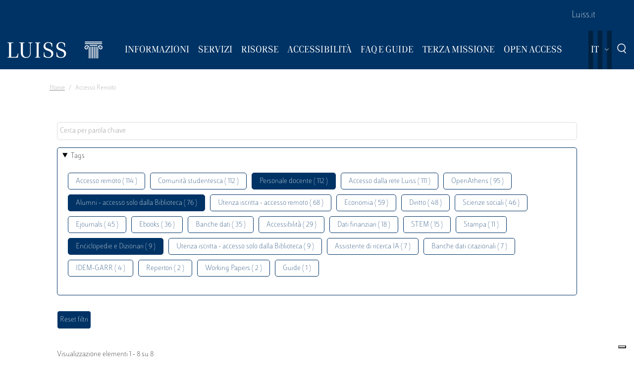

--- FILE ---
content_type: image/svg+xml
request_url: https://biblioteca.luiss.it/themes/custom/biblioteca/dist/images/svg/header-rows.svg
body_size: -167
content:
<svg width="125" height="233" viewBox="0 0 125 233" fill="none" xmlns="http://www.w3.org/2000/svg">
<rect width="25" height="233" fill="#002240"/>
<rect x="50" width="25" height="233" fill="#002240"/>
<rect x="100" width="25" height="233" fill="#002240"/>
</svg>

--- FILE ---
content_type: image/svg+xml
request_url: https://biblioteca.luiss.it/themes/custom/biblioteca/dist/images/svg/42-white.svg
body_size: -9
content:
<?xml version="1.0" encoding="utf-8"?>
<!-- Generator: Adobe Illustrator 23.1.1, SVG Export Plug-In . SVG Version: 6.00 Build 0)  -->
<svg version="1.1" id="Livello_1" xmlns="http://www.w3.org/2000/svg" xmlns:xlink="http://www.w3.org/1999/xlink" x="0px" y="0px"
	 viewBox="0 0 14 8" style="enable-background:new 0 0 14 8;" xml:space="preserve">
<style type="text/css">
	.st0{fill:#FFFFFF;}
</style>
<path class="st0" d="M0,0.9L7,8l7-7.1L13.1,0L7,6.2L0.9,0L0,0.9z"/>
</svg>
